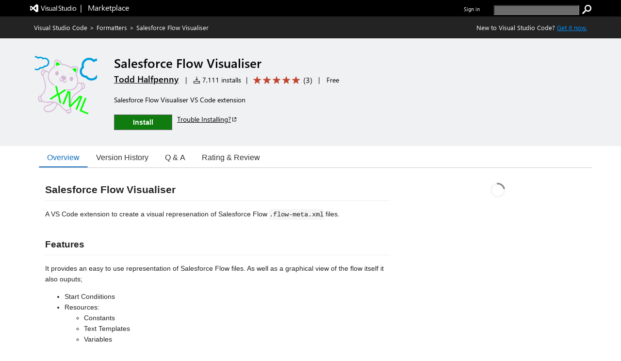

--- FILE ---
content_type: text/css
request_url: https://cdn.vsassets.io/v/M266_20251205.4/App_Themes/Default/QnA/ReadMoreContent.css
body_size: 164
content:
.read-more-container {
  word-wrap: break-word;
}

.user-name-div {
  display: inline-block;
  font-size: 12px;
  color: rgba(0, 0, 0, .55);
  color: var(--text-secondary-color,rgba(0, 0, 0, .55));
}


--- FILE ---
content_type: application/javascript
request_url: https://marketplace.visualstudio.com/_static/tfs/M266_20251205.4/_scripts/TFS/min/Gallery/Client/Pages/VSSItemDetailsSSR/SSRModuleWrappers.js
body_size: -105
content:
// Copyright (C) Microsoft Corporation. All rights reserved.
require.config(window.__vssPageContext.moduleLoaderConfig);require(["Gallery/Client/Pages/VSSItemDetailsSSR/VSSItemDetailsSSRAsync"],function(n){var t=new n.VSSItemDetailsSSRAsync;t.init()});

--- FILE ---
content_type: application/x-javascript
request_url: https://cdn.vsassets.io/v/M266_20251205.4/_scripts/TFS/min/OfficeFabric/components/Calendar/index.js
body_size: 188
content:
define("OfficeFabric/components/Calendar/index",["require","exports","tslib","./Calendar","./Calendar.types"],function(n,t,i,r,u){"use strict";Object.defineProperty(t,"__esModule",{value:!0});i.__exportStar(r,t);i.__exportStar(u,t)});

